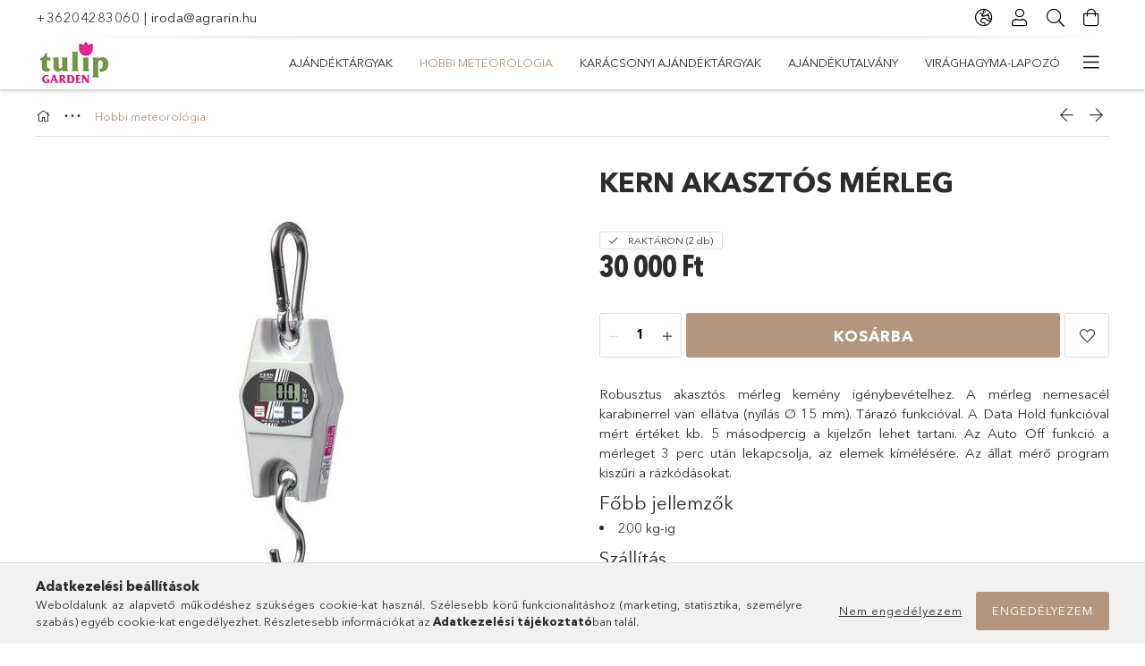

--- FILE ---
content_type: text/html; charset=UTF-8
request_url: https://www.viraghagymanagyker.hu/KERN-akasztos-merleg
body_size: 17870
content:
<!DOCTYPE html>
<html lang="hu">
<head>
    <meta charset="utf-8">
<meta name="description" content="KERN akasztós mérleg, Robusztus akasztós mérleg kemény igénybevételhez. A mérleg nemesacél karabinerrel van ellátva (nyílás Ø 15 mm). Tárazó funkcióval. A Data ">
<meta name="robots" content="index, follow">
<meta http-equiv="X-UA-Compatible" content="IE=Edge">
<meta property="og:site_name" content="viraghagymanagyker.hu" />
<meta property="og:title" content="KERN akasztós mérleg - Virághagyma rendelés">
<meta property="og:description" content="KERN akasztós mérleg, Robusztus akasztós mérleg kemény igénybevételhez. A mérleg nemesacél karabinerrel van ellátva (nyílás Ø 15 mm). Tárazó funkcióval. A Data ">
<meta property="og:type" content="product">
<meta property="og:url" content="https://www.viraghagymanagyker.hu/KERN-akasztos-merleg">
<meta property="og:image" content="https://www.viraghagymanagyker.hu/img/63531/vhnk894752/vhnk894752.jpg">
<meta name="theme-color" content="#f534f5">
<meta name="msapplication-TileColor" content="#f534f5">
<meta name="mobile-web-app-capable" content="yes">
<meta name="apple-mobile-web-app-capable" content="yes">
<meta name="MobileOptimized" content="320">
<meta name="HandheldFriendly" content="true">

<title>KERN akasztós mérleg - Virághagyma rendelés</title>


<script>
var service_type="shop";
var shop_url_main="https://www.viraghagymanagyker.hu";
var actual_lang="hu";
var money_len="0";
var money_thousend=" ";
var money_dec=",";
var shop_id=63531;
var unas_design_url="https:"+"/"+"/"+"www.viraghagymanagyker.hu"+"/"+"!common_design"+"/"+"base"+"/"+"001804"+"/";
var unas_design_code='001804';
var unas_base_design_code='1800';
var unas_design_ver=4;
var unas_design_subver=5;
var unas_shop_url='https://www.viraghagymanagyker.hu';
var responsive="yes";
var price_nullcut_disable=1;
var config_plus=new Array();
config_plus['cart_redirect']=1;
config_plus['money_type']='Ft';
config_plus['money_type_display']='Ft';
var lang_text=new Array();

var UNAS = UNAS || {};
UNAS.shop={"base_url":'https://www.viraghagymanagyker.hu',"domain":'www.viraghagymanagyker.hu',"username":'viraghagymanagyker.unas.hu',"id":63531,"lang":'hu',"currency_type":'Ft',"currency_code":'HUF',"currency_rate":'1',"currency_length":0,"base_currency_length":0,"canonical_url":'https://www.viraghagymanagyker.hu/KERN-akasztos-merleg'};
UNAS.design={"code":'001804',"page":'product_details'};
UNAS.api_auth="8f77ecfd46407ee7b626810c583f45cd";
UNAS.customer={"email":'',"id":0,"group_id":0,"without_registration":0};
UNAS.shop["category_id"]="699632";
UNAS.shop["sku"]="vhnk894752";
UNAS.shop["product_id"]="741222667";
UNAS.shop["only_private_customer_can_purchase"] = false;
 

UNAS.text = {
    "button_overlay_close": `Bezár`,
    "popup_window": `Felugró ablak`,
    "list": `lista`,
    "updating_in_progress": `frissítés folyamatban`,
    "updated": `frissítve`,
    "is_opened": `megnyitva`,
    "is_closed": `bezárva`,
    "deleted": `törölve`,
    "consent_granted": `hozzájárulás megadva`,
    "consent_rejected": `hozzájárulás elutasítva`,
    "field_is_incorrect": `mező hibás`,
    "error_title": `Hiba!`,
    "product_variants": `termék változatok`,
    "product_added_to_cart": `A termék a kosárba került`,
    "product_added_to_cart_with_qty_problem": `A termékből csak [qty_added_to_cart] [qty_unit] került kosárba`,
    "product_removed_from_cart": `A termék törölve a kosárból`,
    "reg_title_name": `Név`,
    "reg_title_company_name": `Cégnév`,
    "number_of_items_in_cart": `Kosárban lévő tételek száma`,
    "cart_is_empty": `A kosár üres`,
    "cart_updated": `A kosár frissült`,
    "mandatory": `Kötelező!`
};



UNAS.text["delete_from_favourites"]= `Törlés a kedvencek közül`;
UNAS.text["add_to_favourites"]= `Kedvencekhez`;








window.lazySizesConfig=window.lazySizesConfig || {};
window.lazySizesConfig.loadMode=1;
window.lazySizesConfig.loadHidden=false;

window.dataLayer = window.dataLayer || [];
function gtag(){dataLayer.push(arguments)};
gtag('js', new Date());
</script>

<script src="https://www.viraghagymanagyker.hu/!common_packages/jquery/jquery-3.2.1.js?mod_time=1759314984"></script>
<script src="https://www.viraghagymanagyker.hu/!common_packages/jquery/plugins/migrate/migrate.js?mod_time=1759314984"></script>
<script src="https://www.viraghagymanagyker.hu/!common_packages/jquery/plugins/tippy/popper-2.4.4.min.js?mod_time=1759314984"></script>
<script src="https://www.viraghagymanagyker.hu/!common_packages/jquery/plugins/tippy/tippy-bundle.umd.min.js?mod_time=1759314984"></script>
<script src="https://www.viraghagymanagyker.hu/!common_packages/jquery/plugins/autocomplete/autocomplete.js?mod_time=1759314984"></script>
<script src="https://www.viraghagymanagyker.hu/!common_packages/jquery/plugins/tools/overlay/overlay.js?mod_time=1759314984"></script>
<script src="https://www.viraghagymanagyker.hu/!common_packages/jquery/plugins/tools/toolbox/toolbox.expose.js?mod_time=1759314984"></script>
<script src="https://www.viraghagymanagyker.hu/!common_packages/jquery/plugins/lazysizes/lazysizes.min.js?mod_time=1759314984"></script>
<script src="https://www.viraghagymanagyker.hu/!common_packages/jquery/plugins/lazysizes/plugins/bgset/ls.bgset.min.js?mod_time=1759314984"></script>
<script src="https://www.viraghagymanagyker.hu/!common_packages/jquery/own/shop_common/exploded/common.js?mod_time=1769410771"></script>
<script src="https://www.viraghagymanagyker.hu/!common_packages/jquery/own/shop_common/exploded/common_overlay.js?mod_time=1759314984"></script>
<script src="https://www.viraghagymanagyker.hu/!common_packages/jquery/own/shop_common/exploded/common_shop_popup.js?mod_time=1759314984"></script>
<script src="https://www.viraghagymanagyker.hu/!common_packages/jquery/own/shop_common/exploded/page_product_details.js?mod_time=1759314984"></script>
<script src="https://www.viraghagymanagyker.hu/!common_packages/jquery/own/shop_common/exploded/function_favourites.js?mod_time=1759314984"></script>
<script src="https://www.viraghagymanagyker.hu/!common_packages/jquery/own/shop_common/exploded/function_product_print.js?mod_time=1759314984"></script>
<script src="https://www.viraghagymanagyker.hu/!common_packages/jquery/plugins/hoverintent/hoverintent.js?mod_time=1759314984"></script>
<script src="https://www.viraghagymanagyker.hu/!common_packages/jquery/own/shop_tooltip/shop_tooltip.js?mod_time=1759314984"></script>
<script src="https://www.viraghagymanagyker.hu/!common_packages/jquery/plugins/responsive_menu/responsive_menu-unas.js?mod_time=1759314984"></script>
<script src="https://www.viraghagymanagyker.hu/!common_packages/jquery/plugins/slick/slick.min.js?mod_time=1759314984"></script>
<script src="https://www.viraghagymanagyker.hu/!common_design/base/001800/main.js?mod_time=1759314986"></script>
<script src="https://www.viraghagymanagyker.hu/!common_packages/jquery/plugins/photoswipe/photoswipe.min.js?mod_time=1759314984"></script>
<script src="https://www.viraghagymanagyker.hu/!common_packages/jquery/plugins/photoswipe/photoswipe-ui-default.min.js?mod_time=1759314984"></script>

<link href="https://www.viraghagymanagyker.hu/temp/shop_63531_174e923b893317463e425712d6566072.css?mod_time=1769607240" rel="stylesheet" type="text/css">

<link href="https://www.viraghagymanagyker.hu/KERN-akasztos-merleg" rel="canonical">
<link href="https://www.viraghagymanagyker.hu/shop_ordered/63531/design_pic/favicon.ico" rel="shortcut icon">
<script>
        var google_consent=1;
    
        gtag('consent', 'default', {
           'ad_storage': 'denied',
           'ad_user_data': 'denied',
           'ad_personalization': 'denied',
           'analytics_storage': 'denied',
           'functionality_storage': 'denied',
           'personalization_storage': 'denied',
           'security_storage': 'granted'
        });

    
        gtag('consent', 'update', {
           'ad_storage': 'denied',
           'ad_user_data': 'denied',
           'ad_personalization': 'denied',
           'analytics_storage': 'denied',
           'functionality_storage': 'denied',
           'personalization_storage': 'denied',
           'security_storage': 'granted'
        });

        </script>
    <script async src="https://www.googletagmanager.com/gtag/js?id=UA-243641042-1"></script>    <script>
    gtag('config', 'UA-243641042-1');

          gtag('config', 'G-2P11WYGMS3');
                </script>
        <script>
    var google_analytics=1;

                gtag('event', 'view_item', {
              "currency": "HUF",
              "value": '30000',
              "items": [
                  {
                      "item_id": "vhnk894752",
                      "item_name": "KERN akasztós mérleg",
                      "item_category": "Hobbi meteorológia",
                      "price": '30000'
                  }
              ],
              'non_interaction': true
            });
               </script>
           <script>
        gtag('config', 'G-2P11WYGMS3');
                </script>
            <script>
        var google_ads=1;

                gtag('event','remarketing', {
            'ecomm_pagetype': 'product',
            'ecomm_prodid': ["vhnk894752"],
            'ecomm_totalvalue': 30000        });
            </script>
    
    <meta content="width=device-width, initial-scale=1.0" name="viewport">
	<link rel="preload" href="https://www.viraghagymanagyker.hu/!common_design/own/fonts/1800/customicons/custom-icons.woff2" as="font" type="font/woff2" crossorigin>
	<link rel="preload" href="https://www.viraghagymanagyker.hu/!common_design/own/fonts/1800/customicons/custom-icons.woff" as="font" type="font/woff" crossorigin>
	<link rel="preload" href="https://www.viraghagymanagyker.hu/!common_design/own/fonts/avenirnext/AvenirNextCyr-Bold.woff2" as="font" type="font/woff2" crossorigin>
	<link rel="preload" href="https://www.viraghagymanagyker.hu/!common_design/own/fonts/avenirnext/AvenirNextCyr-Regular.woff2" as="font" type="font/woff2" crossorigin>
	<link rel="preload" href="https://www.viraghagymanagyker.hu/!common_design/own/fonts/avenirnext/AvenirNextLTPro-BoldCn.woff2" as="font" type="font/woff2" crossorigin>
	<link rel="preload" href="https://www.viraghagymanagyker.hu/!common_design/own/fonts/avenirnext/AvenirNextLTPro-Cn.woff2" as="font" type="font/woff2" crossorigin>

    
    

    
    
    


            <style>
                                    .banner_start_big-wrapper:not(.inited) > .slider-pro {position:absolute;top:0;left:50%;transform:translateX(-50%);}
                .banner_start_big-wrapper:not(.inited) {padding-top: calc(39.0625% + 40px);}
                 @media (max-width: 991.98px){ .banner_start_big-wrapper:not(.inited) { padding-top: calc(39.0120967742% + 40px);}}                  @media (max-width: 767.98px){ .banner_start_big-wrapper:not(.inited) { padding-top: calc(39.0625% + 40px);}}                  @media (max-width: 575.98px){ .banner_start_big-wrapper:not(.inited) { padding-top: calc(39.0625% + 40px);}}                 @media (min-width: 1921px){ .banner_start_big-wrapper:not(.inited) > .slider-pro { position: static;transform:none;top:unset;left:unset; } .banner_start_big-wrapper:not(.inited) { padding-top:0;} }
                            </style>
    
    
    
    
    
    
    
    
    
    
    
    
    



            <style>
                                                     .start_brand_slider .element__img-outer {
                    overflow: hidden;
                }
                .start_brand_slider .element__img-wrapper {
                    position: relative;
                }
                .start_brand_slider .element__img {
                    position: absolute;
                    left: 0;
                    right: 0;
                    bottom: 0;
                    top: 0;
                }
                
                .start_brand_slider__element-num--1 .element__img-outer {
                    width: 300px;
                }
                .start_brand_slider__element-num--1 .element__img-wrapper {
                    padding-top: 37.3333333333%;
                }

                                @media (max-width: 991.98px){
                    .start_brand_slider__element-num--1 .element__img-outer {
                        width: 300px;
                    }
                    .start_brand_slider__element-num--1 .element__img-wrapper {
                        padding-top: 37.3333333333%;
                    }
                }
                
                                @media (max-width: 767.98px) {
                    .start_brand_slider__element-num--1 .element__img-outer {
                        width: 300px;
                    }
                    .start_brand_slider__element-num--1 .element__img-wrapper {
                        padding-top: 37.3333333333%;
                    }
                }
                
                                @media (max-width: 575.98px){
                    .start_brand_slider__element-num--1 .element__img-outer {
                        width: 300px;
                    }
                    .start_brand_slider__element-num--1 .element__img-wrapper {
                        padding-top: 37.3333333333%;
                    }
                }
                                                                
                .start_brand_slider__element-num--2 .element__img-outer {
                    width: 300px;
                }
                .start_brand_slider__element-num--2 .element__img-wrapper {
                    padding-top: 21.6666666667%;
                }

                                @media (max-width: 991.98px){
                    .start_brand_slider__element-num--2 .element__img-outer {
                        width: 300px;
                    }
                    .start_brand_slider__element-num--2 .element__img-wrapper {
                        padding-top: 21.6666666667%;
                    }
                }
                
                                @media (max-width: 767.98px) {
                    .start_brand_slider__element-num--2 .element__img-outer {
                        width: 300px;
                    }
                    .start_brand_slider__element-num--2 .element__img-wrapper {
                        padding-top: 21.6666666667%;
                    }
                }
                
                                @media (max-width: 575.98px){
                    .start_brand_slider__element-num--2 .element__img-outer {
                        width: 300px;
                    }
                    .start_brand_slider__element-num--2 .element__img-wrapper {
                        padding-top: 21.6666666667%;
                    }
                }
                                                                
                .start_brand_slider__element-num--3 .element__img-outer {
                    width: 125px;
                }
                .start_brand_slider__element-num--3 .element__img-wrapper {
                    padding-top: 100%;
                }

                                @media (max-width: 991.98px){
                    .start_brand_slider__element-num--3 .element__img-outer {
                        width: 125px;
                    }
                    .start_brand_slider__element-num--3 .element__img-wrapper {
                        padding-top: 100%;
                    }
                }
                
                                @media (max-width: 767.98px) {
                    .start_brand_slider__element-num--3 .element__img-outer {
                        width: 125px;
                    }
                    .start_brand_slider__element-num--3 .element__img-wrapper {
                        padding-top: 100%;
                    }
                }
                
                                @media (max-width: 575.98px){
                    .start_brand_slider__element-num--3 .element__img-outer {
                        width: 125px;
                    }
                    .start_brand_slider__element-num--3 .element__img-wrapper {
                        padding-top: 100%;
                    }
                }
                                                                
                .start_brand_slider__element-num--4 .element__img-outer {
                    width: 350px;
                }
                .start_brand_slider__element-num--4 .element__img-wrapper {
                    padding-top: 16.8571428571%;
                }

                                @media (max-width: 991.98px){
                    .start_brand_slider__element-num--4 .element__img-outer {
                        width: 350px;
                    }
                    .start_brand_slider__element-num--4 .element__img-wrapper {
                        padding-top: 16.8571428571%;
                    }
                }
                
                                @media (max-width: 767.98px) {
                    .start_brand_slider__element-num--4 .element__img-outer {
                        width: 350px;
                    }
                    .start_brand_slider__element-num--4 .element__img-wrapper {
                        padding-top: 16.8571428571%;
                    }
                }
                
                                @media (max-width: 575.98px){
                    .start_brand_slider__element-num--4 .element__img-outer {
                        width: 350px;
                    }
                    .start_brand_slider__element-num--4 .element__img-wrapper {
                        padding-top: 16.8571428571%;
                    }
                }
                                                                
                .start_brand_slider__element-num--5 .element__img-outer {
                    width: 181px;
                }
                .start_brand_slider__element-num--5 .element__img-wrapper {
                    padding-top: 60.773480663%;
                }

                                @media (max-width: 991.98px){
                    .start_brand_slider__element-num--5 .element__img-outer {
                        width: 181px;
                    }
                    .start_brand_slider__element-num--5 .element__img-wrapper {
                        padding-top: 60.773480663%;
                    }
                }
                
                                @media (max-width: 767.98px) {
                    .start_brand_slider__element-num--5 .element__img-outer {
                        width: 181px;
                    }
                    .start_brand_slider__element-num--5 .element__img-wrapper {
                        padding-top: 60.773480663%;
                    }
                }
                
                                @media (max-width: 575.98px){
                    .start_brand_slider__element-num--5 .element__img-outer {
                        width: 181px;
                    }
                    .start_brand_slider__element-num--5 .element__img-wrapper {
                        padding-top: 60.773480663%;
                    }
                }
                                                                
                .start_brand_slider__element-num--6 .element__img-outer {
                    width: 125px;
                }
                .start_brand_slider__element-num--6 .element__img-wrapper {
                    padding-top: 100%;
                }

                                @media (max-width: 991.98px){
                    .start_brand_slider__element-num--6 .element__img-outer {
                        width: 125px;
                    }
                    .start_brand_slider__element-num--6 .element__img-wrapper {
                        padding-top: 100%;
                    }
                }
                
                                @media (max-width: 767.98px) {
                    .start_brand_slider__element-num--6 .element__img-outer {
                        width: 125px;
                    }
                    .start_brand_slider__element-num--6 .element__img-wrapper {
                        padding-top: 100%;
                    }
                }
                
                                @media (max-width: 575.98px){
                    .start_brand_slider__element-num--6 .element__img-outer {
                        width: 125px;
                    }
                    .start_brand_slider__element-num--6 .element__img-wrapper {
                        padding-top: 100%;
                    }
                }
                                                                
                .start_brand_slider__element-num--7 .element__img-outer {
                    width: 350px;
                }
                .start_brand_slider__element-num--7 .element__img-wrapper {
                    padding-top: 19.4285714286%;
                }

                                @media (max-width: 991.98px){
                    .start_brand_slider__element-num--7 .element__img-outer {
                        width: 350px;
                    }
                    .start_brand_slider__element-num--7 .element__img-wrapper {
                        padding-top: 19.4285714286%;
                    }
                }
                
                                @media (max-width: 767.98px) {
                    .start_brand_slider__element-num--7 .element__img-outer {
                        width: 350px;
                    }
                    .start_brand_slider__element-num--7 .element__img-wrapper {
                        padding-top: 19.4285714286%;
                    }
                }
                
                                @media (max-width: 575.98px){
                    .start_brand_slider__element-num--7 .element__img-outer {
                        width: 350px;
                    }
                    .start_brand_slider__element-num--7 .element__img-wrapper {
                        padding-top: 19.4285714286%;
                    }
                }
                                            </style>
    
    
</head>

<body class='design_ver4 design_subver1 design_subver2 design_subver3 design_subver4 design_subver5' id="ud_shop_artdet">
<div id="image_to_cart" style="display:none; position:absolute; z-index:100000;"></div>
<div class="overlay_common overlay_warning" id="overlay_cart_add"></div>
<script>$(document).ready(function(){ overlay_init("cart_add",{"onBeforeLoad":false}); });</script>
<div id="overlay_login_outer"></div>	
	<script>
	$(document).ready(function(){
	    var login_redir_init="";

		$("#overlay_login_outer").overlay({
			onBeforeLoad: function() {
                var login_redir_temp=login_redir_init;
                if (login_redir_act!="") {
                    login_redir_temp=login_redir_act;
                    login_redir_act="";
                }

									$.ajax({
						type: "GET",
						async: true,
						url: "https://www.viraghagymanagyker.hu/shop_ajax/ajax_popup_login.php",
						data: {
							shop_id:"63531",
							lang_master:"hu",
                            login_redir:login_redir_temp,
							explicit:"ok",
							get_ajax:"1"
						},
						success: function(data){
							$("#overlay_login_outer").html(data);
							if (unas_design_ver >= 5) $("#overlay_login_outer").modal('show');
							$('#overlay_login1 input[name=shop_pass_login]').keypress(function(e) {
								var code = e.keyCode ? e.keyCode : e.which;
								if(code.toString() == 13) {		
									document.form_login_overlay.submit();		
								}	
							});	
						}
					});
								},
			top: 50,
			mask: {
	color: "#000000",
	loadSpeed: 200,
	maskId: "exposeMaskOverlay",
	opacity: 0.7
},
			closeOnClick: (config_plus['overlay_close_on_click_forced'] === 1),
			onClose: function(event, overlayIndex) {
				$("#login_redir").val("");
			},
			load: false
		});
		
			});
	function overlay_login() {
		$(document).ready(function(){
			$("#overlay_login_outer").overlay().load();
		});
	}
	function overlay_login_remind() {
        if (unas_design_ver >= 5) {
            $("#overlay_remind").overlay().load();
        } else {
            $(document).ready(function () {
                $("#overlay_login_outer").overlay().close();
                setTimeout('$("#overlay_remind").overlay().load();', 250);
            });
        }
	}

    var login_redir_act="";
    function overlay_login_redir(redir) {
        login_redir_act=redir;
        $("#overlay_login_outer").overlay().load();
    }
	</script>  
	<div class="overlay_common overlay_info" id="overlay_remind"></div>
<script>$(document).ready(function(){ overlay_init("remind",[]); });</script>

	<script>
    	function overlay_login_error_remind() {
		$(document).ready(function(){
			load_login=0;
			$("#overlay_error").overlay().close();
			setTimeout('$("#overlay_remind").overlay().load();', 250);	
		});
	}
	</script>  
	<div class="overlay_common overlay_info" id="overlay_newsletter"></div>
<script>$(document).ready(function(){ overlay_init("newsletter",[]); });</script>

<script>
function overlay_newsletter() {
    $(document).ready(function(){
        $("#overlay_newsletter").overlay().load();
    });
}
</script>
<div class="overlay_common overlay_error" id="overlay_script"></div>
<script>$(document).ready(function(){ overlay_init("script",[]); });</script>
    <script>
    $(document).ready(function() {
        $.ajax({
            type: "GET",
            url: "https://www.viraghagymanagyker.hu/shop_ajax/ajax_stat.php",
            data: {master_shop_id:"63531",get_ajax:"1"}
        });
    });
    </script>
    

<div id="container" class="page_shop_artdet_vhnk894752 w-100 overflow-hidden layout--product-details">

    <header class="header bg-white js-header">
        <div class="container">
            <div class="header__inner d-flex d-lg-block align-items-center flex-wrap">
                <div class="header-top-mobile d-lg-none w-100 position-relative">
                    


    <div class="js-element header_banner py-2 text-center font-s" data-element-name="header_banner">
                    <p><a href='tel:+36204283060'>+36204283060</a> | <a href='mailto:iroda@agrarin.hu'>iroda@agrarin.hu</a></p>
            </div>

                </div>
                <div class="header-top order-2 order-lg-0 ml-auto ml-lg-0 py-2 py-lg-0">
                    <div class="header-top__inner d-flex align-items-center position-relative">
                        <div class="header-top__left-side order-1 d-none d-lg-block">
                            


    <div class="js-element header_banner " data-element-name="header_banner">
                    <p><a href='tel:+36204283060'>+36204283060</a> | <a href='mailto:iroda@agrarin.hu'>iroda@agrarin.hu</a></p>
            </div>

                        </div>
                        <div class="header-top__right-side d-flex order-2 position-relative ml-auto">
                            <div class="cat-box--mobile js-dropdown-container">
                                <button class="cat-box__btn cat-box__btn--mobile js-dropdown--btn dropdown--btn d-lg-none" aria-label="Kategóriák">
                                    <span class="cat-box__btn-icon icon--hamburger"></span>
                                </button>
                                <div class="dropdown--content dropdown--content-r js-dropdown--content p-0">
                                    <div class="cat-box--mobile d-block h-100">
                                        <div id="responsive_cat_menu"><div id="responsive_cat_menu_content"><script>var responsive_menu='$(\'#responsive_cat_menu ul\').responsive_menu({ajax_type: "GET",ajax_param_str: "cat_key|aktcat",ajax_url: "https://www.viraghagymanagyker.hu/shop_ajax/ajax_box_cat.php",ajax_data: "master_shop_id=63531&lang_master=hu&get_ajax=1&type=responsive_call&box_var_name=shop_cat&box_var_already=no&box_var_responsive=yes&box_var_section=content&box_var_highlight=yes&box_var_type=normal&box_var_multilevel_id=responsive_cat_menu",menu_id: "responsive_cat_menu"});'; </script><div class="responsive_menu"><div class="responsive_menu_nav"><div class="responsive_menu_navtop"><div class="responsive_menu_back "></div><div class="responsive_menu_title ">&nbsp;</div><div class="responsive_menu_close "></div></div><div class="responsive_menu_navbottom"></div></div><div class="responsive_menu_content"><ul style="display:none;"><li><div class="next_level_arrow"></div><span class="ajax_param">543210|699632</span><a href="https://www.viraghagymanagyker.hu/sct/543210/Ajandektargyak" class="text_small has_child resp_clickable" onclick="return false;">Ajándéktárgyak</a></li><li class="active_menu"><span class="ajax_param">699632|699632</span><a href="https://www.viraghagymanagyker.hu/Hobbi-meteorologiai-allomasok" class="text_small resp_clickable" onclick="return false;">Hobbi meteorológia</a></li><li><div class="next_level_arrow"></div><span class="ajax_param">427091|699632</span><a href="https://www.viraghagymanagyker.hu/karacsonyi-ajandektargyak" class="text_small has_child resp_clickable" onclick="return false;">Karácsonyi ajándéktárgyak</a></li><li><span class="ajax_param">282078|699632</span><a href="https://www.viraghagymanagyker.hu/Ajandekutalvany" class="text_small resp_clickable" onclick="return false;">Ajándékutalvány</a></li><li class="responsive_menu_item_page"><span class="ajax_param">9999999215654|0</span><a href="https://www.viraghagymanagyker.hu/spg/215654/Viraghagyma-lapozo" class="text_small responsive_menu_page resp_clickable" onclick="return false;" target="_top"> Virághagyma-lapozó</a></li><li class="responsive_menu_item_page"><span class="ajax_param">9999999930300|0</span><a href="https://www.viraghagymanagyker.hu/blog" class="text_small responsive_menu_page resp_clickable" onclick="return false;" target="_top">Blog</a></li><li class="responsive_menu_item_page"><span class="ajax_param">9999999839260|0</span><a href="https://TulipGarden.hu" class="text_small responsive_menu_page resp_clickable" onclick="return false;" target="_top">TulipGarden</a></li><li class="responsive_menu_item_page"><span class="ajax_param">9999999302562|0</span><a href="https://www.viraghagymanagyker.hu/Kapcsolat" class="text_small responsive_menu_page resp_clickable" onclick="return false;" target="_top">Kapcsolat</a></li></ul></div></div></div></div>
                                    </div>
                                </div>
                            </div>
                            <div class="lang-and-cur-col js-lang-and-cur js-dropdown-container">
                                <button class="lang-and-cur__btn js-dropdown--btn dropdown--btn" aria-label="Nyelv váltás Pénznem váltás">
                                    <span class="lang-and-cur__btn-icon icon--globe"></span>
                                </button>
                                <div class="lang-and-cur__dropdown dropdown--content dropdown--content-r js-dropdown--content">
                                    <div class="lang-and-cur__btn-close d-lg-none dropdown--btn-close js-dropdown--btn-close"></div>
                                    <div class="lang">
                                        <div class="lang__content"><div class="lang__content-inner box_content" id="box_lang_content">
    <div class="lang__flag-list fs-0">
                <a id="box_lang_hu" href="#" data-uri="/KERN-akasztos-merleg" onclick="location.href='https://www.viraghagymanagyker.hu'+$(this).data('uri')" data-lang-code="hu" class="is-selected" aria-current="true" aria-label="Magyar" title="Magyar" rel="nofollow">
            <img width="30" height="22" src="https://www.viraghagymanagyker.hu/!common_design/own/image/icon/flag/30x22/hu.gif" alt="Magyar" title="Magyar" class="box_lang_flag_select">
        </a>
                <a id="box_lang_en" href="#" data-uri="/en/KERN-akasztos-merleg" onclick="location.href='https://www.viraghagymanagyker.hu'+$(this).data('uri')" data-lang-code="en" aria-label="English" title="English" rel="nofollow">
            <img width="30" height="22" src="https://www.viraghagymanagyker.hu/!common_design/own/image/icon/flag/30x22/en.gif" alt="English" title="English" class="box_lang_flag">
        </a>
                <a id="box_lang_de" href="#" data-uri="/de/KERN-akasztos-merleg" onclick="location.href='https://www.viraghagymanagyker.hu'+$(this).data('uri')" data-lang-code="de" aria-label="Deutsch" title="Deutsch" rel="nofollow">
            <img width="30" height="22" src="https://www.viraghagymanagyker.hu/!common_design/own/image/icon/flag/30x22/de.gif" alt="Deutsch" title="Deutsch" class="box_lang_flag">
        </a>
            </div>
</div>
</div>
                                    </div>
                                    <div class="line-separator mt-2 d-none"></div>
                                    <div class="currency">
                                        <div class="currency__content"><form action="https://www.viraghagymanagyker.hu/shop_moneychange.php" name="form_moneychange" method="post"><input name="file_back" type="hidden" value="/KERN-akasztos-merleg">
    <div class="currency-item font-s">
        <input class="currency__radio" id="-1" type="radio" name="session_money_select" value="-1"  checked>
        <label class="currency__label" for="-1">HUF</label>
    </div>
            <div class="currency-item font-s">
            <input class="currency__radio" id="0" onclick="document.form_moneychange.submit();" type="radio" name="session_money_select" value="0" >
            <label class="currency__label" for="0">EUR</label>
        </div>
    </form></div>
                                    </div>
                                </div>
                            </div>
                                <div class="profile-col js-dropdown-container">
        <button class="profile__btn js-profile-btn js-dropdown--btn dropdown--btn" id="profile__btn" data-orders="https://www.viraghagymanagyker.hu/shop_order_track.php" aria-label="Profil">
            <span class="profile__btn-icon icon--head"></span>
        </button>
                    <div class="profile__dropdown dropdown--content dropdown--content-r js-dropdown--content d-xl-block">
                <div class="profile__btn-close icon--close btn btn--square btn-link d-lg-none dropdown--btn-close js-dropdown--btn-close"></div>
                <div class="login-box__loggedout-container">
                    <form name="form_login" action="https://www.viraghagymanagyker.hu/shop_logincheck.php" method="post"><input name="file_back" type="hidden" value="/KERN-akasztos-merleg"><input type="hidden" name="login_redir" value="" id="login_redir">
                        <div class="login-box__form-inner">
                            <div class="login-box__input-field form-label-group">
                                <input name="shop_user_login" id="shop_user_login" aria-label="Email" placeholder='Email' type="email" autocomplete="email"                                       maxlength="100" class="form-control mb-1" spellcheck="false" autocapitalize="off" required
                                >
                                <label for="shop_user_login">Email</label>
                            </div>
                            <div class="login-box__input-field form-label-group">
                                <input name="shop_pass_login" id="shop_pass_login" aria-label="Jelszó" placeholder="Jelszó"
                                       type="password" maxlength="100" class="form-control mb-1"
                                       spellcheck="false" autocomplete="current-password" autocapitalize="off" required
                                >
                                <label for="shop_pass_login">Jelszó</label>
                            </div>
                            <button class="btn btn-primary btn-block">Belép</button>
                        </div>
                        <div class="btn-wrap">
                            <button type="button" class="login-box__remind-btn btn btn-link px-0 py-1 text-primary" onclick="overlay_login_remind()">Elfelejtettem a jelszavamat</button>
                        </div>
                    </form>

                    <div class="line-separator"></div>

                    <div class="login-box__other-buttons">
                        <div class="btn-wrap">
                            <a class="login-box__reg-btn btn btn-link py-2 pl-4" href="https://www.viraghagymanagyker.hu/shop_reg.php?no_reg=0">Regisztráció</a>
                        </div>
                                                                    </div>
                </div>
            </div>
            </div>

                            <div class="search-col js-dropdown-container browser-is-chrome">
    <button class="search__btn js-search-btn js-dropdown--btn dropdown--btn" id="search__btn" aria-label="Keresés">
        <span class="search__btn-icon icon--search"></span>
    </button>
    <div class="search__dropdown dropdown--content js-dropdown--content dropdown--content-r d-xl-block">
        <div class="search__btn-close icon--close btn btn--square btn-link d-lg-none dropdown--btn-close js-dropdown--btn-close"></div>
        <div id="box_search_content" class="position-relative">
            <form name="form_include_search" id="form_include_search" action="https://www.viraghagymanagyker.hu/shop_search.php" method="get">
            <div class="input-group form-label-group mb-0">
                <input data-stay-visible-breakpoint="992" name="search" id="box_search_input" value="" pattern=".{3,100}"
                       placeholder="Keresés" title="Hosszabb kereső kifejezést írjon be!" type="text" maxlength="100" class="ac_input form-control js-search-input"
                       autocomplete="off" required                >
                <label for="box_search_input">Keresés</label>
                <div class="search-box__search-btn-outer input-group-append" title="Keresés">
                    <button class='search-btn btn btn-primary rounded border-primary text-center icon--search' aria-label="Keresés"></button>
                </div>
                <div class="search__loading">
                    <div class="loading-spinner--small"></div>
                </div>
            </div>
            <div class="search-box__mask"></div>
            </form>
            <div class="ac_results"></div>
        </div>
    </div>
</div>

                                                        <div class="cart-box-col flex-y-center">
                                <div class='cart-box flex-y-center js-dropdown-container'>
                                    <button class="cart-box__btn js-dropdown--btn dropdown--btn" aria-label="Kosár megtekintése">
                                        <span class="cart-box__btn-icon icon--cart">
                                                         <div id='box_cart_content' class='cart-box'>                    </div>    
                                        </span>
                                    </button>

                                    <div class="dropdown--content dropdown--content-r js-dropdown--content cart-box__dropdown js-cart-box__dropdown bg-white drop-shadow p-lg-4">
                                        <div class="cart-box__btn-close d-lg-none dropdown--btn-close js-dropdown--btn-close"></div>
                                        <div id="box_cart_content2" class="h-100">
                                            <div class="loading-spinner-wrapper text-center">
                                                <div class="loading-spinner--small" style="width:30px;height:30px;vertical-align:middle;"></div>
                                            </div>
                                            <script>
                                                $(document).ready(function(){
                                                    $('.cart-box__btn').click(function(){
                                                        let $this_btn = $(this);
                                                        const $box_cart_2 = $("#box_cart_content2");

                                                        if (!$this_btn.hasClass('ajax-loading') && !$this_btn.hasClass('is-loaded')) {
                                                            $.ajax({
                                                                type: "GET",
                                                                async: true,
                                                                url: "https://www.viraghagymanagyker.hu/shop_ajax/ajax_box_cart.php?get_ajax=1&lang_master=hu&cart_num=2",
                                                                beforeSend:function(){
                                                                    $this_btn.addClass('ajax-loading');
                                                                    $box_cart_2.addClass('ajax-loading');
                                                                },
                                                                success: function (data) {
                                                                    $box_cart_2.html(data).removeClass('ajax-loading').addClass("is-loaded");
                                                                    $this_btn.removeClass('ajax-loading').addClass("is-loaded is-active");
                                                                }
                                                            });
                                                        }
                                                    });
                                                });
                                            </script>
                                            
                                        </div>
                                        <div class="loading-spinner"></div>
                                    </div>
                                </div>
                            </div>
                                                    </div>
                    </div>
                </div>
                <div class="header-bottom py-2 position-relative">
                    <div class="d-flex no-gutters align-items-center position-relative">
                        <div class="col-auto header-bottom__left-side">
                            



<div id="header_logo_img" class="js-element logo" data-element-name="header_logo">
                        <a href="https://viraghagymanagyker.hu/">            <picture>
                                <source width="86" height="50" media="(max-width: 575.98px)"
                         srcset="https://www.viraghagymanagyker.hu/!common_design/custom/viraghagymanagyker.unas.hu/element/layout_hu_header_logo-200x50_1_default.png?time=1663335922 1x"
                >
                                                <source width="86" height="50" media="(max-width: 767.98px)"
                         srcset="https://www.viraghagymanagyker.hu/!common_design/custom/viraghagymanagyker.unas.hu/element/layout_hu_header_logo-200x50_1_default.png?time=1663335922 1x"
                >
                                                <source width="86" height="50" media="(max-width: 991.98px)"
                        srcset="https://www.viraghagymanagyker.hu/!common_design/custom/viraghagymanagyker.unas.hu/element/layout_hu_header_logo-200x50_1_default.png?time=1663335922 1x"
                >
                                <source media="(min-width: 992px)"
                        srcset="https://www.viraghagymanagyker.hu/!common_design/custom/viraghagymanagyker.unas.hu/element/layout_hu_header_logo-200x50_1_default.png?time=1663335922 1x">
                <img width="86" height="50" class="element__img" src="https://www.viraghagymanagyker.hu/!common_design/custom/viraghagymanagyker.unas.hu/element/layout_hu_header_logo-200x50_1_default.png?time=1663335922"
                     srcset="https://www.viraghagymanagyker.hu/!common_design/custom/viraghagymanagyker.unas.hu/element/layout_hu_header_logo-200x50_1_default.png?time=1663335922 1x"
                     alt="viraghagymanagyker.hu"
                >
            </picture>
            </a>            </div>

                        </div>
                        <div class="col header-bottom__right-side">
                            <div class="header-menus--desktop d-flex align-items-center no-gutters">
                                <div class="col position-static">
                                    <ul class='header-menus d-flex justify-content-end'>
                                            <li class='cat-menu has-child js-cat-menu-543210' data-level="0" data-id="543210">
		<a class='cat-menu__name' href='https://www.viraghagymanagyker.hu/sct/543210/Ajandektargyak' >
			Ajándéktárgyak
		</a>
                    <div class="cat-menu__dropdown ">
				<ul class="cat-menus-level-1 row gutters-5">
					



    <li class="cat-menu mb-5 js-cat-menu-458116" data-level="1" data-id="458116">
                <a href="https://www.viraghagymanagyker.hu/fa-tulipan" title="fa tulipán" >
            <div class="cat-menu__img-wrapper mb-2">
                <div class="cat-menu__img-wrapper-inner position-relative">
                    <img class="cat-menu__img lazyload product-img" src="https://www.viraghagymanagyker.hu/main_pic/space.gif"
                         data-src="https://www.viraghagymanagyker.hu/img/63531/catpic_458116/185x132/458116.jpg?time=1723104745" data-srcset="https://www.viraghagymanagyker.hu/img/63531/catpic_458116/370x264/458116.jpg?time=1723104745 2x" alt="fa tulipán" title="fa tulipán">
                    <div class="loading-spinner"></div>
                </div>
            </div>
        </a>
        <a class="cat-menu__name line-clamp--2-12" href="https://www.viraghagymanagyker.hu/fa-tulipan" >
            fa tulipán
        </a>
            </li>
    <li class="cat-menu mb-5 js-cat-menu-907420" data-level="1" data-id="907420">
                <a href="https://www.viraghagymanagyker.hu/Kulcstarto" title="Kulcstartó" >
            <div class="cat-menu__img-wrapper mb-2">
                <div class="cat-menu__img-wrapper-inner position-relative">
                    <img class="cat-menu__img lazyload product-img" src="https://www.viraghagymanagyker.hu/main_pic/space.gif"
                         data-src="https://www.viraghagymanagyker.hu/img/63531/catpic_907420/185x132/907420.jpg?time=1665734249" data-srcset="https://www.viraghagymanagyker.hu/img/63531/catpic_907420/370x264/907420.jpg?time=1665734249 2x" alt="Kulcstartó" title="Kulcstartó">
                    <div class="loading-spinner"></div>
                </div>
            </div>
        </a>
        <a class="cat-menu__name line-clamp--2-12" href="https://www.viraghagymanagyker.hu/Kulcstarto" >
            Kulcstartó
        </a>
            </li>
    <li class="cat-menu mb-5 js-cat-menu-566721" data-level="1" data-id="566721">
                <a href="https://www.viraghagymanagyker.hu/Tollak" title="Tollak" >
            <div class="cat-menu__img-wrapper mb-2">
                <div class="cat-menu__img-wrapper-inner position-relative">
                    <img class="cat-menu__img lazyload product-img" src="https://www.viraghagymanagyker.hu/main_pic/space.gif"
                         data-src="https://www.viraghagymanagyker.hu/img/63531/catpic_566721/185x132/566721.jpg?time=1665734234" data-srcset="https://www.viraghagymanagyker.hu/img/63531/catpic_566721/370x264/566721.jpg?time=1665734234 2x" alt="Tollak" title="Tollak">
                    <div class="loading-spinner"></div>
                </div>
            </div>
        </a>
        <a class="cat-menu__name line-clamp--2-12" href="https://www.viraghagymanagyker.hu/Tollak" >
            Tollak
        </a>
            </li>
    <li class="cat-menu mb-5 js-cat-menu-702938" data-level="1" data-id="702938">
                <a href="https://www.viraghagymanagyker.hu/Bogre" title="Bögre" >
            <div class="cat-menu__img-wrapper mb-2">
                <div class="cat-menu__img-wrapper-inner position-relative">
                    <img class="cat-menu__img lazyload product-img" src="https://www.viraghagymanagyker.hu/main_pic/space.gif"
                         data-src="https://www.viraghagymanagyker.hu/img/63531/catpic_702938/185x132/702938.jpg?time=1665734353" data-srcset="https://www.viraghagymanagyker.hu/img/63531/catpic_702938/370x264/702938.jpg?time=1665734353 2x" alt="Bögre" title="Bögre">
                    <div class="loading-spinner"></div>
                </div>
            </div>
        </a>
        <a class="cat-menu__name line-clamp--2-12" href="https://www.viraghagymanagyker.hu/Bogre" >
            Bögre
        </a>
            </li>
    <li class="cat-menu mb-5 js-cat-menu-209033" data-level="1" data-id="209033">
                <a href="https://www.viraghagymanagyker.hu/Kulacs" title="Kulacs" >
            <div class="cat-menu__img-wrapper mb-2">
                <div class="cat-menu__img-wrapper-inner position-relative">
                    <img class="cat-menu__img lazyload product-img" src="https://www.viraghagymanagyker.hu/main_pic/space.gif"
                         data-src="https://www.viraghagymanagyker.hu/img/63531/catpic_209033/185x132/209033.jpg?time=1665734402" data-srcset="https://www.viraghagymanagyker.hu/img/63531/catpic_209033/370x264/209033.jpg?time=1665734402 2x" alt="Kulacs" title="Kulacs">
                    <div class="loading-spinner"></div>
                </div>
            </div>
        </a>
        <a class="cat-menu__name line-clamp--2-12" href="https://www.viraghagymanagyker.hu/Kulacs" >
            Kulacs
        </a>
            </li>
    <li class="cat-menu mb-5 js-cat-menu-340837" data-level="1" data-id="340837">
                <a href="https://www.viraghagymanagyker.hu/Maszkok" title="Maszkok" >
            <div class="cat-menu__img-wrapper mb-2">
                <div class="cat-menu__img-wrapper-inner position-relative">
                    <img class="cat-menu__img lazyload product-img" src="https://www.viraghagymanagyker.hu/main_pic/space.gif"
                         data-src="https://www.viraghagymanagyker.hu/img/63531/catpic_340837/185x132/340837.jpg?time=1665734413" data-srcset="https://www.viraghagymanagyker.hu/img/63531/catpic_340837/370x264/340837.jpg?time=1665734413 2x" alt="Maszkok" title="Maszkok">
                    <div class="loading-spinner"></div>
                </div>
            </div>
        </a>
        <a class="cat-menu__name line-clamp--2-12" href="https://www.viraghagymanagyker.hu/Maszkok" >
            Maszkok
        </a>
            </li>
    <li class="cat-menu mb-5 js-cat-menu-724169" data-level="1" data-id="724169">
                <a href="https://www.viraghagymanagyker.hu/Esernyok" title="Esernyők" >
            <div class="cat-menu__img-wrapper mb-2">
                <div class="cat-menu__img-wrapper-inner position-relative">
                    <img class="cat-menu__img lazyload product-img" src="https://www.viraghagymanagyker.hu/main_pic/space.gif"
                         data-src="https://www.viraghagymanagyker.hu/img/63531/catpic_724169/185x132/724169.jpg?time=1665734488" data-srcset="https://www.viraghagymanagyker.hu/img/63531/catpic_724169/370x264/724169.jpg?time=1665734488 2x" alt="Esernyők" title="Esernyők">
                    <div class="loading-spinner"></div>
                </div>
            </div>
        </a>
        <a class="cat-menu__name line-clamp--2-12" href="https://www.viraghagymanagyker.hu/Esernyok" >
            Esernyők
        </a>
            </li>
    <li class="cat-menu mb-5 js-cat-menu-822777" data-level="1" data-id="822777">
                <a href="https://www.viraghagymanagyker.hu/mesekonyv" title="mesekönyv" >
            <div class="cat-menu__img-wrapper mb-2">
                <div class="cat-menu__img-wrapper-inner position-relative">
                    <img class="cat-menu__img lazyload product-img" src="https://www.viraghagymanagyker.hu/main_pic/space.gif"
                         data-src="https://www.viraghagymanagyker.hu/img/63531/catpic_822777/185x132/822777.jpg?time=1665734541" data-srcset="https://www.viraghagymanagyker.hu/img/63531/catpic_822777/370x264/822777.jpg?time=1665734541 2x" alt="mesekönyv" title="mesekönyv">
                    <div class="loading-spinner"></div>
                </div>
            </div>
        </a>
        <a class="cat-menu__name line-clamp--2-12" href="https://www.viraghagymanagyker.hu/mesekonyv" >
            mesekönyv
        </a>
            </li>
    <li class="cat-menu mb-5 js-cat-menu-446403" data-level="1" data-id="446403">
                <a href="https://www.viraghagymanagyker.hu/vodor" title="vödör" >
            <div class="cat-menu__img-wrapper mb-2">
                <div class="cat-menu__img-wrapper-inner position-relative">
                    <img class="cat-menu__img lazyload product-img" src="https://www.viraghagymanagyker.hu/main_pic/space.gif"
                         data-src="https://www.viraghagymanagyker.hu/img/63531/catpic_446403/185x132/446403.jpg?time=1665734585" data-srcset="https://www.viraghagymanagyker.hu/img/63531/catpic_446403/370x264/446403.jpg?time=1665734585 2x" alt="vödör" title="vödör">
                    <div class="loading-spinner"></div>
                </div>
            </div>
        </a>
        <a class="cat-menu__name line-clamp--2-12" href="https://www.viraghagymanagyker.hu/vodor" >
            vödör
        </a>
            </li>
    <li class="cat-menu mb-5 js-cat-menu-348524" data-level="1" data-id="348524">
                <a href="https://www.viraghagymanagyker.hu/Tulipanos-konyvjelzo" title="Tulipános könyvjelző" >
            <div class="cat-menu__img-wrapper mb-2">
                <div class="cat-menu__img-wrapper-inner position-relative">
                    <img class="cat-menu__img lazyload product-img" src="https://www.viraghagymanagyker.hu/main_pic/space.gif"
                         data-src="https://www.viraghagymanagyker.hu/img/63531/catpic_348524/185x132/348524.jpg?time=1665734655" data-srcset="https://www.viraghagymanagyker.hu/img/63531/catpic_348524/370x264/348524.jpg?time=1665734655 2x" alt="Tulipános könyvjelző" title="Tulipános könyvjelző">
                    <div class="loading-spinner"></div>
                </div>
            </div>
        </a>
        <a class="cat-menu__name line-clamp--2-12" href="https://www.viraghagymanagyker.hu/Tulipanos-konyvjelzo" >
            Tulipános könyvjelző
        </a>
            </li>
    <li class="cat-menu mb-5 js-cat-menu-482151" data-level="1" data-id="482151">
                <a href="https://www.viraghagymanagyker.hu/Szilikon-sutoforma" title="Ajándékutalványok" >
            <div class="cat-menu__img-wrapper mb-2">
                <div class="cat-menu__img-wrapper-inner position-relative">
                    <img class="cat-menu__img lazyload product-img" src="https://www.viraghagymanagyker.hu/main_pic/space.gif"
                         data-src="https://www.viraghagymanagyker.hu/img/63531/catpic_482151/185x132/482151.jpg" alt="Ajándékutalványok" title="Ajándékutalványok">
                    <div class="loading-spinner"></div>
                </div>
            </div>
        </a>
        <a class="cat-menu__name line-clamp--2-12" href="https://www.viraghagymanagyker.hu/Szilikon-sutoforma" >
            Ajándékutalványok
        </a>
            </li>
    <li class="cat-menu mb-5 js-cat-menu-785591" data-level="1" data-id="785591">
                <a href="https://www.viraghagymanagyker.hu/Torolkozok" title="Törölköző" >
            <div class="cat-menu__img-wrapper mb-2">
                <div class="cat-menu__img-wrapper-inner position-relative">
                    <img class="cat-menu__img lazyload product-img" src="https://www.viraghagymanagyker.hu/main_pic/space.gif"
                         data-src="https://www.viraghagymanagyker.hu/img/63531/catpic_785591/185x132/785591.jpg?time=1665669868" data-srcset="https://www.viraghagymanagyker.hu/img/63531/catpic_785591/370x264/785591.jpg?time=1665669868 2x" alt="Törölköző" title="Törölköző">
                    <div class="loading-spinner"></div>
                </div>
            </div>
        </a>
        <a class="cat-menu__name line-clamp--2-12" href="https://www.viraghagymanagyker.hu/Torolkozok" >
            Törölköző
        </a>
            </li>

				</ul>
				            </div>
            </li>
    <li class='cat-menu js-cat-menu-699632' data-level="0" data-id="699632">
		<a class='cat-menu__name' href='https://www.viraghagymanagyker.hu/Hobbi-meteorologiai-allomasok' >
			Hobbi meteorológia
		</a>
            </li>
    <li class='cat-menu has-child js-cat-menu-427091' data-level="0" data-id="427091">
		<a class='cat-menu__name' href='https://www.viraghagymanagyker.hu/karacsonyi-ajandektargyak' >
			Karácsonyi ajándéktárgyak
		</a>
                    <div class="cat-menu__dropdown ">
				<ul class="cat-menus-level-1 row gutters-5">
					



    <li class="cat-menu mb-5 js-cat-menu-881186" data-level="1" data-id="881186">
                <a href="https://www.viraghagymanagyker.hu/karacsonyfadisz" title="Karácsonyfadísz" >
            <div class="cat-menu__img-wrapper mb-2">
                <div class="cat-menu__img-wrapper-inner position-relative">
                    <img class="cat-menu__img lazyload product-img" src="https://www.viraghagymanagyker.hu/main_pic/space.gif"
                         data-src="https://www.viraghagymanagyker.hu/img/63531/catpic_881186/185x132/881186.jpg" alt="Karácsonyfadísz" title="Karácsonyfadísz">
                    <div class="loading-spinner"></div>
                </div>
            </div>
        </a>
        <a class="cat-menu__name line-clamp--2-12" href="https://www.viraghagymanagyker.hu/karacsonyfadisz" >
            Karácsonyfadísz
        </a>
            </li>

				</ul>
				            </div>
            </li>
    <li class='cat-menu js-cat-menu-282078' data-level="0" data-id="282078">
		<a class='cat-menu__name' href='https://www.viraghagymanagyker.hu/Ajandekutalvany' >
			Ajándékutalvány
		</a>
            </li>

													<li class="plus-menu" data-id="215654" data-level="0">
			<a class="plus-menu__name" href="https://www.viraghagymanagyker.hu/spg/215654/Viraghagyma-lapozo"> Virághagyma-lapozó</a>
					</li>
			<li class="plus-menu" data-id="930300" data-level="0">
			<a class="plus-menu__name" href="https://www.viraghagymanagyker.hu/blog">Blog</a>
					</li>
			<li class="plus-menu" data-id="839260" data-level="0">
			<a class="plus-menu__name" href="https://TulipGarden.hu" target="_blank">TulipGarden</a>
					</li>
			<li class="plus-menu" data-id="302562" data-level="0">
			<a class="plus-menu__name" href="https://www.viraghagymanagyker.hu/Kapcsolat">Kapcsolat</a>
					</li>
	
                                    </ul>
                                </div>
                                <div class="col-auto header-menus-more h-100 align-self-center js-dropdown-container">
                                    <button class="header-menus-more__btn js-dropdown--btn dropdown--btn" aria-label="további menüpontok">
                                        <span class="cat-box__btn-icon icon--hamburger"></span>
                                    </button>
                                    <div class="header-menus-more__dropdown w-auto js-dropdown--content dropdown--content dropdown--content-r p-0 pt-5 pt-lg-0">
                                        <div class="header-menus-more__btn-close d-lg-none dropdown--btn-close js-dropdown--btn-close"></div>
                                        <ul class="header-menus-more__container py-3"></ul>
                                    </div>
                                </div>
                            </div>
                        </div>
                    </div>
                </div>
            </div>
        </div>
    </header>

            <main class="content container py-4 js-content">
                        <div class="main__title"></div>
            <div class="main__content">
                <div class="page_content_outer">












    <link rel="stylesheet" type="text/css" href="https://www.viraghagymanagyker.hu/!common_packages/jquery/plugins/photoswipe/css/default-skin.min.css">
    <link rel="stylesheet" type="text/css" href="https://www.viraghagymanagyker.hu/!common_packages/jquery/plugins/photoswipe/css/photoswipe.min.css">
    
    
    <script>
                    var $activeProductImg = '.artdet__img-main';
            var $productImgContainer = '.artdet__img-main-wrap';
            var $clickElementToInitPs = '.artdet__img-main';
        
            var initPhotoSwipeFromDOM = function() {
                var $pswp = $('.pswp')[0];
                var $psDatas = $('.photoSwipeDatas');
                var image = [];

                $psDatas.each( function() {
                    var $pics     = $(this),
                        getItems = function() {
                            var items = [];
                            $pics.find('a').each(function() {
                                var $href   = $(this).attr('href'),
                                        $size   = $(this).data('size').split('x'),
                                        $width  = $size[0],
                                        $height = $size[1];

                                var item = {
                                    src : $href,
                                    w   : $width,
                                    h   : $height
                                };

                                items.push(item);
                            });
                            return items;
                        };

                    var items = getItems();

                    $($productImgContainer).on('click', $clickElementToInitPs, function(event) {
                        event.preventDefault();

                        var $index = $(this).index();
                        var options = {
                            index: $index,
                            history: false,
                            bgOpacity: 0.5,
                            shareEl: false,
                            showHideOpacity: false,
                            getThumbBoundsFn: function(index) {
                                var thumbnail = document.querySelectorAll($activeProductImg)[index];
                                var pageYScroll = window.pageYOffset || document.documentElement.scrollTop;
                                var zoomedImgHeight = items[index].h;
                                var zoomedImgWidth = items[index].w;
                                var zoomedImgRatio = zoomedImgHeight / zoomedImgWidth;
                                var rect = thumbnail.getBoundingClientRect();
                                var zoomableImgHeight = rect.height;
                                var zoomableImgWidth = rect.width;
                                var zoomableImgRatio = (zoomableImgHeight / zoomableImgWidth);
                                var offsetY = 0;
                                var offsetX = 0;
                                var returnWidth = zoomableImgWidth;

                                if (zoomedImgRatio < 1) { /* a nagyított kép fekvő */
                                    if (zoomedImgWidth < zoomableImgWidth) { /*A nagyított kép keskenyebb */
                                        offsetX = (zoomableImgWidth - zoomedImgWidth) / 2;
                                        offsetY = (Math.abs(zoomableImgHeight - zoomedImgHeight)) / 2;
                                        returnWidth = zoomedImgWidth;
                                    } else { /*A nagyított kép szélesebb */
                                        offsetY = (zoomableImgHeight - (zoomableImgWidth * zoomedImgRatio)) / 2;
                                    }

                                } else if (zoomedImgRatio > 1) { /* a nagyított kép álló */
                                    if (zoomedImgHeight < zoomableImgHeight ) { /*A nagyított kép alacsonyabb */
                                        offsetX = (zoomableImgWidth - zoomedImgWidth) / 2;
                                        offsetY = (zoomableImgHeight - zoomedImgHeight) / 2;
                                        returnWidth = zoomedImgWidth;
                                    } else { /*A nagyított kép magasabb */
                                        offsetX = (zoomableImgWidth - (zoomableImgHeight / zoomedImgRatio)) / 2;
                                        if (zoomedImgRatio > zoomableImgRatio) returnWidth = zoomableImgHeight / zoomedImgRatio;
                                    }
                                } else { /*A nagyított kép négyzetes */
                                    if (zoomedImgWidth < zoomableImgWidth ) { /*A nagyított kép keskenyebb */
                                        offsetX = (zoomableImgWidth - zoomedImgWidth) / 2;
                                        offsetY = (Math.abs(zoomableImgHeight - zoomedImgHeight)) / 2;
                                        returnWidth = zoomedImgWidth;
                                    } else { /*A nagyított kép szélesebb */
                                        offsetY = (zoomableImgHeight - zoomableImgWidth) / 2;
                                    }
                                }

                                return {x:rect.left + offsetX, y:rect.top + pageYScroll + offsetY, w:returnWidth};
                            },
                            getDoubleTapZoom: function(isMouseClick, item) {
                                if(isMouseClick) {
                                    return 1;
                                } else {
                                    return item.initialZoomLevel < 0.7 ? 1 : 1.5;
                                }
                            }
                        };

                        var photoSwipe = new PhotoSwipe($pswp, PhotoSwipeUI_Default, items, options);
                        photoSwipe.init();

                                            });
                });
            };
    </script>

<div id='page_artdet_content' class='artdet'>
    <div class="artdet__breadcrumb-prev-next pb-3 row no-gutters align-items-center">
        <div class="breadcrumb__outer col">
            <div id='breadcrumb'>
        <div class="breadcrumb__inner mb-0 px-0 align-items-center font-s cat-level-1">
        <span class="breadcrumb__item breadcrumb__home is-clickable">
            <a href="https://www.viraghagymanagyker.hu/sct/0/" class="breadcrumb-link breadcrumb-home-link" aria-label="Főkategória" title="Főkategória">
                <span class='breadcrumb__text'>Főkategória</span>
            </a>
        </span>
                    <span class="breadcrumb__item">
                                    <a href="https://www.viraghagymanagyker.hu/Hobbi-meteorologiai-allomasok" class="breadcrumb-link">
                        <span class="breadcrumb__text">Hobbi meteorológia</span>
                    </a>
                
                <script>
                    $("document").ready(function(){
                        $(".js-cat-menu-699632").addClass("is-selected");
                    });
                </script>
            </span>
            </div>
</div>
        </div>
        <div class="col-auto d-flex artdet__pagination">
                            <div class='artdet__pagination-btn artdet__pagination-prev'>
                    <div onclick="product_det_prevnext('https://www.viraghagymanagyker.hu/KERN-akasztos-merleg','?cat=699632&sku=vhnk894752&action=prev_js')" class="page_artdet_prev_icon btn btn-link font-m font-md-l px-2 py-0 icon--arrow-left"></div>
                </div>
                <div class='artdet__pagination-btn artdet__pagination-next ml-2'>
                    <div onclick="product_det_prevnext('https://www.viraghagymanagyker.hu/KERN-akasztos-merleg','?cat=699632&sku=vhnk894752&action=next_js')" class="page_artdet_next_icon btn btn-link font-m font-md-l px-2 py-0 icon--arrow-right"></div>
                </div>
                    </div>
    </div>
    <script>
<!--
var lang_text_warning=`Figyelem!`
var lang_text_required_fields_missing=`Kérjük töltse ki a kötelező mezők mindegyikét!`
function formsubmit_artdet() {
   cart_add("vhnk894752","",null,1)
}
$(document).ready(function(){
	select_base_price("vhnk894752",1);
	
	
});
// -->
</script>

    <div class='artdet__inner pt-5 border-top artdet--type-2'>
        <form name="form_temp_artdet">


        <div class="artdet__pic-data-wrap mb-3 mb-lg-5 js-product">
            <div class="row">
                <div class='artdet__img-outer col-lg-6 pr-lg-5'>
                    <div class="artdet__newstat-name-rating d-flex d-lg-none row no-gutters align-items-center mb-5">
                        <div class="row no-gutters artdet__name-rating">
                                                                                    <h1 class='artdet__name font-weight-bold text-uppercase m-0 line-clamp--3-14 col-12 font-xl font-md-xxl'>KERN akasztós mérleg
</h1>
                        </div>
                    </div>
                    <div class="artdet__img-inner position-relative">
                                                    		                            <div class="artdet__img-wrapper px-xl-5 mt-3"
                                 style="max-width:510px;margin:0 auto;box-sizing:content-box;"
                            >
                                                                    <figure class="artdet__img-main-wrap js-photoswipe--main position-relative text-center artdet-product-img-wrapper">
                                        		                                        <img class="artdet__img-main product-img" src="https://www.viraghagymanagyker.hu/img/63531/vhnk894752/510x510,r/vhnk894752.jpg?time=1699953896" fetchpriority="high"
                                              alt="KERN akasztós mérleg" title="KERN akasztós mérleg" id="main_image"
                                             width="510" height="510"
                                             style="width:510px;"
                                        >
                                    </figure>
                                
                                                                                                        <script>
                                        $(document).ready(function() {
                                            initPhotoSwipeFromDOM();
                                        });
                                    </script>
                                    
                                    <div class="photoSwipeDatas invisible">
                                        <a href="https://www.viraghagymanagyker.hu/img/63531/vhnk894752/vhnk894752.jpg?time=1699953896" data-size="117x400"></a>
                                                                            </div>
                                                            </div>
                            		                                            </div>
                </div>
                <div class='artdet__data-outer col-lg-6 pt-4 pt-lg-0 pl-lg-5'>
                    <div class="artdet__newstat-name-rating d-none d-lg-flex row no-gutters align-items-center mb-5">
                        <div class="row no-gutters artdet__name-rating">
                                                                                    <div class='artdet__name font-weight-bold text-uppercase m-0 line-clamp--3-14 col-12 h1'>KERN akasztós mérleg
</div>
                        </div>
                    </div>
                    <div class="artdet__prices row no-gutters mb-5">
                        
                                                    <div class="artdet__stock-outer col-12">
                                <div class="artdet__stock badge badge--stock text-uppercase font-weight-normal px-3 stock-number stock-available">
                                    <div class="artdet__stock-text product-stock-text">
                                                                                    <div class="artdet__stock-title product-stock-title icon--b-check">
                                                                                                    Raktáron
                                                
                                                                                                                                                            <span class="round-bracket-around text-lowercase"><span>2 db</span></span>
                                                                                                                                                </div>
                                                                                                                        </div>
                                </div>
                            </div>
                        
                                                    <div class="artdet__price-base-and-sale with-rrp col-12 row no-gutters text-cn align-items-baseline">
                                
                                                                    <div class="artdet__price-base col-auto product-price--base font-weight-bold">
                                        <span class="product-price--base-value"><span id='price_net_brutto_vhnk894752' class='price_net_brutto_vhnk894752'>30 000</span> Ft</span>                                    </div>
                                                            </div>
                            
                            
                            
                                                                        </div>

                    
                    
                    
                    
                    <input type="hidden" name="egyeb_nev1" id="temp_egyeb_nev1" value="" /><input type="hidden" name="egyeb_list1" id="temp_egyeb_list1" value="" /><input type="hidden" name="egyeb_nev2" id="temp_egyeb_nev2" value="" /><input type="hidden" name="egyeb_list2" id="temp_egyeb_list2" value="" /><input type="hidden" name="egyeb_nev3" id="temp_egyeb_nev3" value="" /><input type="hidden" name="egyeb_list3" id="temp_egyeb_list3" value="" />

                                            <div id='artdet__cart' class='artdet__cart-compare-favourites-outer text-center mb-5'>
                            <div class="artdet__cart-compare-favourites-inner row no-gutters align-items-center">
                                                                                                            <div class='col artdet__cart'>
                                            <div class="row no-gutters artdet__cart-inner flex-nowrap align-items-center justify-content-center">
                                                <div class="col-auto page_qty_input_outer mr-2 py-2 py-md-3 border rounded has-tooltip">
                                                    <div class="artdet__cart-btn-input-wrap d-flex justify-content-center">
                                                        <button type='button' class='qtyminus qtyminus_common qty_disable icon--minus btn--square-sm btn btn-link' aria-label="minusz"></button>
                                                        <div class="artdet__cart-input-wrap page_qty_input_wrap d-flex align-items-center justify-content-center">
                                                            <input name="db" id="db_vhnk894752" type="number" value="1" maxlength="7" class="artdet__cart-input page_qty_input text-cn font-weight-bold text-center" data-min="1" data-max="999999" data-step="1" step="1" aria-label="Mennyiség">
                                                                                                                            <div class='artdet__cart-unit text-center usn tooltip-text'>db</div>
                                                                                                                    </div>
                                                        <button type='button' class='qtyplus qtyplus_common icon--plus btn--square-sm btn btn-link' aria-label="plusz"></button>
                                                    </div>
                                                </div>
                                                <div class='col artdet__cart-btn-wrap usn'>
                                                    <button class="artdet__cart-btn btn btn-primary btn-block font-weight-bold font-m font-md-l px-2 py-2 py-md-3 js-main-product-cart-btn" type="button" onclick="cart_add('vhnk894752','',null,1);"   data-cartadd="cart_add('vhnk894752','',null,1);">Kosárba</button>
                                                </div>
                                            </div>
                                        </div>
                                                                                                                                                                        <div class='artdet__function-outer favourites__btn-outer artdet-func-favourites col-auto ml-2 page_artdet_func_favourites_outer_vhnk894752'>
                                        <div class='artdet__function-btn border rounded d-inline-flex position-relative align-items-center justify-content-center has-tooltip page_artdet_func_favourites_vhnk894752 ' onclick='add_to_favourites("","vhnk894752","page_artdet_func_favourites","page_artdet_func_favourites_outer","741222667");' id='page_artdet_func_favourites' role="button" aria-label="Kedvencekhez">
                                            <div class="artdet__function-icon favourites__icon font-l icon--favo"></div>
                                            <div class="artdet__function-text tooltip-text page_artdet_func_favourites_text_vhnk894752">Kedvencekhez</div>
                                        </div>
                                    </div>
                                                            </div>
                        </div>
                    
                    <div class="artdet__badges position-relative mb-1">
                        
                        
                                            </div>

                    
                    
                    
                                            <div id="artdet__short-descrition" class="artdet__short-descripton mb-5">
                            <div class="artdet__short-descripton-content text-justify font-s font-sm-m"><p>Robusztus akasztós mérleg kemény igénybevételhez. A mérleg nemesacél karabinerrel van ellátva (nyílás Ø 15 mm). Tárazó funkcióval. A Data Hold funkcióval mért értéket kb. 5 másodpercig a kijelzőn lehet tartani. Az Auto Off funkció a mérleget 3 perc után lekapcsolja, az elemek kímélésére. Az állat mérő program kiszűri a rázkódásokat.</p>
<h3>Főbb jellemzők</h3>
<ul class="product-features list--unstyled">
<li class="product-features__item">200 kg-ig</li>
</ul>
<h3>Szállítás</h3>
<ul class="product-features list--unstyled">
<li class="product-features__item">Mérleg</li>
<li class="product-features__item">2 db ceruzaelem</li>
<li class="product-features__item">használati útmutató.</li>
</ul></div>
                        </div>
                    
                    
                    
                                            <div id="artdet__functions" class="artdet__function d-flex justify-content-center border-top">
                                                                                                                    <div class="artdet-func-print d-none d-lg-block has-tooltip my-3 mx-5" onclick='javascript:popup_print_dialog(2,1,"vhnk894752");' id='page_artdet_func_print' role="button" aria-label="Nyomtat">
                                    <div class="artdet__function-icon icon--print font-xxl"></div>
                                    <div class="artdet__function-text tooltip-text">Nyomtat</div>
                                </div>
                                                                                </div>
                    
                                    </div>
            </div>
        </div>

        
        
        
                    <div id="artdet__datas" class="data mb-3 mb-sm-5">
                <div class="data__title d-flex align-items-center justify-content-center">
                    <div class="js-animate-title-dots h6">
                        Adatok
                    </div>
                </div>
                <div class="data__items p-0 py-sm-5 font-xs font-sm-m row gutters-20">
                                        
                    
                    
                                            <div class="data__item col-md-6 col-lg-4 data__item-sku">
                            <div class="row gutters-5 h-100 align-items-center py-1">
                                <div class="data__item-title col-5 pl-4">Cikkszám</div>
                                <div class="data__item-value col-7">vhnk894752</div>
                            </div>
                        </div>
                    
                    
                                            <div class="data__item col-md-6 col-lg-4 data__item-weight">
                            <div class="row gutters-5 h-100 align-items-center py-1">
                                <div class="data__item-title col-5 pl-4">Tömeg (hagyma)</div>
                                <div class="data__item-value col-7">900 g/db</div>
                            </div>
                        </div>
                    
                    
                    
                                    </div>
            </div>
        
        
        
        
        
        
                                    </form>


        <div id="artdet__retargeting" class='artdet__retargeting'>
                    </div>
                    <div class="social-icons row gutters-1 align-items-center justify-content-end font-l">
                                                            <div class="social-icon col-auto">
                            <div class='social-icon-inner social-icon-facebook border text-center font-s' onclick='window.open("https://www.facebook.com/sharer.php?u=https%3A%2F%2Fwww.viraghagymanagyker.hu%2FKERN-akasztos-merleg")'></div>
                        </div>
                                            <div class="social-icon col-auto">
                            <div class='social-icon-inner social-icon-pinterest border text-center font-s' onclick='window.open("http://www.pinterest.com/pin/create/button/?url=https%3A%2F%2Fwww.viraghagymanagyker.hu%2FKERN-akasztos-merleg&media=https%3A%2F%2Fwww.viraghagymanagyker.hu%2Fimg%2F63531%2Fvhnk894752%2Fvhnk894752.jpg&description=KERN+akaszt%C3%B3s+m%C3%A9rleg")'></div>
                        </div>
                                                                </div>
            </div>

            <div class="pswp" tabindex="-1" role="dialog" aria-hidden="true">
            <div class="pswp__bg"></div>
            <div class="pswp__scroll-wrap">
                <div class="pswp__container">
                    <div class="pswp__item"></div>
                    <div class="pswp__item"></div>
                    <div class="pswp__item"></div>
                </div>
                <div class="pswp__ui pswp__ui--hidden">
                    <div class="pswp__top-bar">
                        <div class="pswp__counter"></div>
                        <button class="pswp__button pswp__button--close"></button>
                        <button class="pswp__button pswp__button--fs"></button>
                        <button class="pswp__button pswp__button--zoom"></button>
                        <div class="pswp__preloader">
                            <div class="pswp__preloader__icn">
                                <div class="pswp__preloader__cut">
                                    <div class="pswp__preloader__donut"></div>
                                </div>
                            </div>
                        </div>
                    </div>
                    <div class="pswp__share-modal pswp__share-modal--hidden pswp__single-tap">
                        <div class="pswp__share-tooltip"></div>
                    </div>
                    <button class="pswp__button pswp__button--arrow--left"></button>
                    <button class="pswp__button pswp__button--arrow--right"></button>
                    <div class="pswp__caption">
                        <div class="pswp__caption__center"></div>
                    </div>
                </div>
            </div>
        </div>
    </div>

<script>
    $(document).ready(function(){
        if (typeof initTippy == 'function'){
            initTippy();
        }
            });
    </script>

</div>
            </div>
            
        </main>
    
    <footer>
        <div class="footer">
            <div class="container py-5">
                



    <div class="js-element footer-banners__elements" data-element-name="footer_banner_small">
        <div class="row gutters-10 align-items-center">
            <script> var icon_selectors = '';</script>
                            <div class="footer-banner__element footer-banner__element-1 col-md-6 col-lg-4 px-4 px-lg-3 my-3">
                    <div class="footer-banner__element-wrap row no-gutters">
                                                    <div class="footer-banner__element-left col-3 col-sm-2 col-lg-2 text-center m-auto">
                                                                    <script> icon_selectors += ".footer-banner__element-1 .footer-banner__element-left::before{content: '\\f3c5';}"</script>
                                                                                            </div>
                                                <div class="footer-banner__element-right col m-auto">
                            <div class="footer-banner__element-title font-weight-bold text-primary font-m font-md-xl">Expertum Hungary Kft.</div>
                            <div class="footer-banner__element-text font-s"><p><a href="https://maps.google.com/?q=8692+Sz%C5%91l%C5%91sgy%C3%B6r%C3%B6k%2C+Arany+J%C3%A1nos+utca+33" target="_blank">8692 Szőlősgyörök, Arany János utca 33</a></p></div>
                        </div>
                    </div>
                </div>
                            <div class="footer-banner__element footer-banner__element-2 col-md-6 col-lg-4 px-4 px-lg-3 my-3">
                    <div class="footer-banner__element-wrap row no-gutters">
                                                    <div class="footer-banner__element-left col-3 col-sm-2 col-lg-2 text-center m-auto">
                                                                    <script> icon_selectors += ".footer-banner__element-2 .footer-banner__element-left::before{content: '\\f0e0';}"</script>
                                                                                            </div>
                                                <div class="footer-banner__element-right col m-auto">
                            <div class="footer-banner__element-title font-weight-bold text-primary font-m font-md-xl">Kérdése van?</div>
                            <div class="footer-banner__element-text font-s"><p><a href="mailto:info@agrarin.hu">iroda@agrarin.hu</a></p></div>
                        </div>
                    </div>
                </div>
                            <div class="footer-banner__element footer-banner__element-3 col-md-6 col-lg-4 px-4 px-lg-3 my-3">
                    <div class="footer-banner__element-wrap row no-gutters">
                                                    <div class="footer-banner__element-left col-3 col-sm-2 col-lg-2 text-center m-auto">
                                                                    <script> icon_selectors += ".footer-banner__element-3 .footer-banner__element-left::before{content: '\\f095';}"</script>
                                                                                            </div>
                                                <div class="footer-banner__element-right col m-auto">
                            <div class="footer-banner__element-title font-weight-bold text-primary font-m font-md-xl">+36204283060</div>
                            <div class="footer-banner__element-text font-s"><p>Hétfő - péntek: 8:00 - 16:00</p></div>
                        </div>
                    </div>
                </div>
                    </div>
    </div>
    <script> $('body').prepend('<style>'+icon_selectors+'</style>'); </script>

                <div class="line-separator"></div>
                <div class="footer__navigation">
                    <div class="row gutters-10">
                        <nav class="footer__nav footer__nav-1 col-6 col-lg-3 mb-5 mb-lg-3">


    <div class="js-element footer_v2_menu_1" data-element-name="footer_v2_menu_1">
                    <div class="footer__header mt-2 mt-lg-0 font-m font-md-xl h6">
                Oldaltérkép
            </div>
                                        
<ul>
<li><a href="https://www.viraghagymanagyker.hu/">Nyitóoldal</a></li>
<li><a href="https://www.viraghagymanagyker.hu/sct/0/">Termékek</a></li>
</ul>
            </div>

</nav>
                        <nav class="footer__nav footer__nav-2 col-6 col-lg-3 mb-5 mb-lg-3">


    <div class="js-element footer_v2_menu_2" data-element-name="footer_v2_menu_2">
                    <div class="footer__header mt-2 mt-lg-0 font-m font-md-xl h6">
                Vásárlói fiók
            </div>
                                        
<ul>
<li><a href="javascript:overlay_login();">Belépés</a></li>
<li><a href="https://www.viraghagymanagyker.hu/shop_reg.php">Regisztráció</a></li>
<li><a href="https://www.viraghagymanagyker.hu/shop_order_track.php">Profilom</a></li>
<li><a href="https://www.viraghagymanagyker.hu/shop_cart.php">Kosár</a></li>
<li><a href="https://www.viraghagymanagyker.hu/shop_order_track.php?tab=favourites">Kedvenceim</a></li>
</ul>
            </div>

</nav>
                        <nav class="footer__nav footer__nav-3 col-6 col-lg-3 mb-5 mb-lg-3">


    <div class="js-element footer_v2_menu_3" data-element-name="footer_v2_menu_3">
                    <div class="footer__header mt-2 mt-lg-0 font-m font-md-xl h6">
                Információk
            </div>
                                        
<ul>
<li><a href="https://www.viraghagymanagyker.hu/shop_help.php?tab=terms">Általános szerződési feltételek</a></li>
<li><a href="https://www.viraghagymanagyker.hu/shop_help.php?tab=privacy_policy">Adatkezelési tájékoztató</a></li>
<li><a href="https://www.viraghagymanagyker.hu/shop_contact.php?tab=payment">Fizetés</a></li>
<li><a href="https://www.viraghagymanagyker.hu/shop_contact.php?tab=shipping">Szállítás</a></li>
<li><a href="https://www.viraghagymanagyker.hu/shop_contact.php">Elérhetőségek</a></li>
</ul>
            </div>

</nav>
                        <nav class="footer__nav footer__nav-4 col-6 col-lg-3 mb-5 mb-lg-3">


    <div class="js-element footer_v2_menu_4" data-element-name="footer_v2_menu_4">
                    <div class="footer__header mt-2 mt-lg-0 font-m font-md-xl h6">
                Kapcsolódó oldalaink
            </div>
                                        <ul>
<li><a href="https://tulipgarden.hu/">Tulipgarden</a></li>
<li><a href="https://tulipgardencafe.hu/">Tulipgardencafe</a></li>
<li><a href="[https://agrarin.hu/]">Agrárin Kft</a></li>
</ul>
            </div>

</nav>
                    </div>
                </div>
                <div class="line-separator"></div>
                <div class="footer__social-and-provider">
                    <div class="row gutters-10 align-items-center">
                        <div class="footer__social col-auto">
                            <div class="footer_social">


    <div class="js-element footer_v2_social" data-element-name="footer_v2_social">
                <nav>
            <ul class="footer__list d-flex list--horizontal">
                                    <li class="font-weight-normal"><p><a href="https://facebook.com" target="_blank">facebook</a></p></li>
                                    <li class="font-weight-normal"><p><a href="https://instagram.com" target="_blank">instagram</a></p></li>
                                    <li class="font-weight-normal"><p><a href="https://twitter.com" target="_blank">twitter</a></p></li>
                                    <li class="font-weight-normal"><p><a href="https://pinterest.com" target="_blank">pinterest</a></p></li>
                                    <li class="font-weight-normal"><p><a href="https://youtube.com" target="_blank">youtube</a></p></li>
                            </ul>
        </nav>
    </div>

</div>
                        </div>
                        <div class="provider col text-right">
                            <div class="provider__container d-inline-block usn">
                                <script>	$(document).ready(function () {			$("#provider_link_click").click(function(e) {			window.open("https://unas.hu/?utm_source=63531&utm_medium=ref&utm_campaign=shop_provider");		});	});</script><a id='provider_link_click' href='#' class='text_normal has-img' title='Webáruház készítés'><img src='https://www.viraghagymanagyker.hu/!common_design/own/image/logo_unas_dark.svg' width='60' height='15' style='width: 60px;' alt='Webáruház készítés' title='Webáruház készítés' loading='lazy'></a>
                            </div>
                        </div>
                    </div>
                </div>
            </div>
        </div>

        <div class="partners">
            <div class="partners__container container d-flex flex-wrap align-items-center justify-content-center">
                
                
                
            </div>
        </div>

    </footer>
</div>
<button class="back_to_top btn btn-outline-primary btn-square--lg icon--chevron-up" type="button" aria-label=""></button>

<script>
    $(document).ready(function() {
        eval(responsive_menu);
    });
</script>
<script>
/* <![CDATA[ */
function add_to_favourites(value,cikk,id,id_outer,master_key) {
    var temp_cikk_id=cikk.replace(/-/g,'__unas__');
    if($("#"+id).hasClass("remove_favourites")){
	    $.ajax({
	    	type: "POST",
	    	url: "https://www.viraghagymanagyker.hu/shop_ajax/ajax_favourites.php",
	    	data: "get_ajax=1&action=remove&cikk="+cikk+"&shop_id=63531",
	    	success: function(result){
	    		if(result=="OK") {
                var product_array = {};
                product_array["sku"] = cikk;
                product_array["sku_id"] = temp_cikk_id;
                product_array["master_key"] = master_key;
                $(document).trigger("removeFromFavourites", product_array);                if (google_analytics==1) gtag("event", "remove_from_wishlist", { 'sku':cikk });	    		    if ($(".page_artdet_func_favourites_"+temp_cikk_id).attr("alt")!="") $(".page_artdet_func_favourites_"+temp_cikk_id).attr("alt","Kedvencekhez");
	    		    if ($(".page_artdet_func_favourites_"+temp_cikk_id).attr("title")!="") $(".page_artdet_func_favourites_"+temp_cikk_id).attr("title","Kedvencekhez");
	    		    $(".page_artdet_func_favourites_text_"+temp_cikk_id).html("Kedvencekhez");
	    		    $(".page_artdet_func_favourites_"+temp_cikk_id).removeClass("remove_favourites");
	    		    $(".page_artdet_func_favourites_outer_"+temp_cikk_id).removeClass("added");
	    		}
	    	}
    	});
    } else {
	    $.ajax({
	    	type: "POST",
	    	url: "https://www.viraghagymanagyker.hu/shop_ajax/ajax_favourites.php",
	    	data: "get_ajax=1&action=add&cikk="+cikk+"&shop_id=63531",
	    	dataType: "JSON",
	    	success: function(result){
                var product_array = {};
                product_array["sku"] = cikk;
                product_array["sku_id"] = temp_cikk_id;
                product_array["master_key"] = master_key;
                product_array["event_id"] = result.event_id;
                $(document).trigger("addToFavourites", product_array);	    		if(result.success) {
	    		    if ($(".page_artdet_func_favourites_"+temp_cikk_id).attr("alt")!="") $(".page_artdet_func_favourites_"+temp_cikk_id).attr("alt","Törlés a kedvencek közül");
	    		    if ($(".page_artdet_func_favourites_"+temp_cikk_id).attr("title")!="") $(".page_artdet_func_favourites_"+temp_cikk_id).attr("title","Törlés a kedvencek közül");
	    		    $(".page_artdet_func_favourites_text_"+temp_cikk_id).html("Törlés a kedvencek közül");
	    		    $(".page_artdet_func_favourites_"+temp_cikk_id).addClass("remove_favourites");
	    		    $(".page_artdet_func_favourites_outer_"+temp_cikk_id).addClass("added");
	    		}
	    	}
    	});
     }
  }
var get_ajax=1;

    function calc_search_input_position(search_inputs) {
        let search_input = $(search_inputs).filter(':visible').first();
        if (search_input.length) {
            const offset = search_input.offset();
            const width = search_input.outerWidth(true);
            const height = search_input.outerHeight(true);
            const left = offset.left;
            const top = offset.top - $(window).scrollTop();

            document.documentElement.style.setProperty("--search-input-left-distance", `${left}px`);
            document.documentElement.style.setProperty("--search-input-right-distance", `${left + width}px`);
            document.documentElement.style.setProperty("--search-input-bottom-distance", `${top + height}px`);
            document.documentElement.style.setProperty("--search-input-height", `${height}px`);
        }
    }

    var autocomplete_width;
    var small_search_box;
    var result_class;

    function change_box_search(plus_id) {
        result_class = 'ac_results'+plus_id;
        $("."+result_class).css("display","none");
        autocomplete_width = $("#box_search_content" + plus_id + " #box_search_input" + plus_id).outerWidth(true);
        small_search_box = '';

                if (autocomplete_width < 160) autocomplete_width = 160;
        if (autocomplete_width < 280) {
            small_search_box = ' small_search_box';
            $("."+result_class).addClass("small_search_box");
        } else {
            $("."+result_class).removeClass("small_search_box");
        }
        
        const search_input = $("#box_search_input"+plus_id);
                search_input.autocomplete().setOptions({ width: autocomplete_width, resultsClass: result_class, resultsClassPlus: small_search_box });
    }

    function init_box_search(plus_id) {
        const search_input = $("#box_search_input"+plus_id);

        
        
        change_box_search(plus_id);
        $(window).resize(function(){
            change_box_search(plus_id);
        });

        search_input.autocomplete("https://www.viraghagymanagyker.hu/shop_ajax/ajax_box_search.php", {
            width: autocomplete_width,
            resultsClass: result_class,
            resultsClassPlus: small_search_box,
            minChars: 3,
            max: 10,
            extraParams: {
                'shop_id':'63531',
                'lang_master':'hu',
                'get_ajax':'1',
                'search': function() {
                    return search_input.val();
                }
            },
            onSelect: function() {
                var temp_search = search_input.val();

                if (temp_search.indexOf("unas_category_link") >= 0){
                    search_input.val("");
                    temp_search = temp_search.replace('unas_category_link¤','');
                    window.location.href = temp_search;
                } else {
                                        $("#form_include_search"+plus_id).submit();
                }
            },
            selectFirst: false,
                });
    }
    $(document).ready(function() {init_box_search("");});
$(document).ready(function(){
    setTimeout(function() {

        
    }, 300);

});

/* ]]> */
</script>


<script type="application/ld+json">{"@context":"https:\/\/schema.org\/","@type":"Product","url":"https:\/\/www.viraghagymanagyker.hu\/KERN-akasztos-merleg","offers":{"@type":"Offer","category":"Hobbi meteorol\u00f3gia","url":"https:\/\/www.viraghagymanagyker.hu\/KERN-akasztos-merleg","availability":"https:\/\/schema.org\/InStock","itemCondition":"https:\/\/schema.org\/NewCondition","priceCurrency":"HUF","price":"30000","priceValidUntil":"2027-01-28"},"image":["https:\/\/www.viraghagymanagyker.hu\/img\/63531\/vhnk894752\/vhnk894752.jpg?time=1699953896"],"sku":"vhnk894752","productId":"vhnk894752","description":"Robusztus akaszt\u00f3s m\u00e9rleg kem\u00e9ny ig\u00e9nybev\u00e9telhez. A m\u00e9rleg nemesac\u00e9l karabinerrel van ell\u00e1tva (ny\u00edl\u00e1s \u00d8 15 mm). T\u00e1raz\u00f3 funkci\u00f3val. A Data Hold funkci\u00f3val m\u00e9rt \u00e9rt\u00e9ket kb. 5 m\u00e1sodpercig a kijelz\u0151n lehet tartani. Az Auto Off funkci\u00f3 a m\u00e9rleget 3 perc ut\u00e1n lekapcsolja, az elemek k\u00edm\u00e9l\u00e9s\u00e9re. Az \u00e1llat m\u00e9r\u0151 program kisz\u0171ri a r\u00e1zk\u00f3d\u00e1sokat.\nF\u0151bb jellemz\u0151k\n\n200 kg-ig\n\nSz\u00e1ll\u00edt\u00e1s\n\nM\u00e9rleg\n2 db ceruzaelem\nhaszn\u00e1lati \u00fatmutat\u00f3.\n","name":"KERN akaszt\u00f3s m\u00e9rleg"}</script>

<script type="application/ld+json">{"@context":"https:\/\/schema.org\/","@type":"BreadcrumbList","itemListElement":[{"@type":"ListItem","position":1,"name":"Hobbi meteorol\u00f3gia","item":"https:\/\/www.viraghagymanagyker.hu\/Hobbi-meteorologiai-allomasok"}]}</script>

<script type="application/ld+json">{"@context":"https:\/\/schema.org\/","@type":"WebSite","url":"https:\/\/www.viraghagymanagyker.hu\/","name":"viraghagymanagyker.hu","potentialAction":{"@type":"SearchAction","target":"https:\/\/www.viraghagymanagyker.hu\/shop_search.php?search={search_term}","query-input":"required name=search_term"}}</script>

<script type="application/ld+json">{"@context":"https:\/\/schema.org\/","@type":"Organization","name":"Expertum Hungary Kft.","legalName":"Expertum Hungary Kft.","url":"https:\/\/www.viraghagymanagyker.hu","address":{"@type":"PostalAddress","streetAddress":"Arany J\u00e1nos utca 33","addressLocality":"Sz\u0151l\u0151sgy\u00f6r\u00f6k","postalCode":"8692","addressCountry":"HU"},"contactPoint":{"@type":"contactPoint","telephone":"+36204283060","email":"iroda@agrarin.hu"}}</script>
<div class="cookie-alert   cookie_alert_1" id="cookie_alert">
    <div class="cookie-alert__inner bg-8 p-4 border-top" id="cookie_alert_open">
        <div class="container">
            <div class="row align-items-md-end">
                <div class="col-md">
                    <div class="cookie-alert__title font-weight-bold">Adatkezelési beállítások</div>
                    <div class="cookie-alert__text font-s text-justify">Weboldalunk az alapvető működéshez szükséges cookie-kat használ. Szélesebb körű funkcionalitáshoz (marketing, statisztika, személyre szabás) egyéb cookie-kat engedélyezhet. Részletesebb információkat az <a href="https://www.viraghagymanagyker.hu/shop_help.php?tab=privacy_policy" target="_blank" class="text_normal"><b>Adatkezelési tájékoztató</b></a>ban talál.</div>
                                    </div>
                <div class="col-md-auto">
                    <div class="cookie-alert__btns text-center text-md-right">
                        <button class="cookie-alert__btn-not-allow btn btn-sm btn-link px-3 mt-3 mt-md-0" type="button" onclick='cookie_alert_action(1,0)'>Nem engedélyezem</button>
                        <button class='cookie-alert__btn-allow btn btn-sm btn-primary mt-3 mt-md-0' type='button'  onclick='cookie_alert_action(1,1)'>Engedélyezem</button>
                    </div>
                </div>
            </div>
        </div>
    </div>
    <button class="cookie-alert__btn-close btn btn-link" id="cookie_alert_close" type="button" onclick='cookie_alert_action(0,-1)'>Adatkezelési beállítások</button>
</div>
</body>


</html>